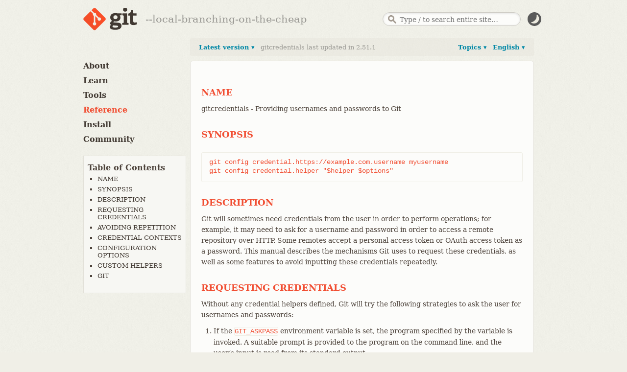

--- FILE ---
content_type: text/html; charset=utf-8
request_url: https://git-scm.com/docs/gitcredentials
body_size: 9597
content:
<!DOCTYPE html>



<html lang="en">






<head>
  <script type="text/javascript">
    
    const currentTheme = localStorage.getItem("theme")
    if (currentTheme) {
      
      const prefersDarkScheme = window.matchMedia("(prefers-color-scheme: dark)").matches
      if (prefersDarkScheme === (currentTheme === "dark")) localStorage.removeItem("theme")
      else if ((prefersDarkScheme && currentTheme === "light")
        || (!prefersDarkScheme && currentTheme === "dark")) {
	document.documentElement.dataset.theme = currentTheme
      }
    }
  </script>

  <meta charset='utf-8'>
  <meta content='IE=edge,chrome=1' http-equiv='X-UA-Compatible'>
  <meta name="viewport" content="width=device-width, initial-scale=1">

  <title>Git - gitcredentials Documentation</title>

  <link href="/favicon.ico" rel='shortcut icon' type='image/x-icon'>

  
  <link rel="stylesheet" href="/application.min.041f60c5436f584e26458a415f49522f6fe55ee8884bcc856333e10be07825c9.css">
  <script src="/js/modernizr.js"></script>
  

</head>

<body id="documentation">

  <div class="inner">
    <header>
  <a id="logo" href="/"><img src="/images/logo@2x.png" width="110" height="46" alt="Git" class="no-filter" /></a>
  <span id="tagline"></span>
  <script type="text/javascript">
   const taglines = [
     "fast-version-control",
     "everything-is-local",
     "distributed-even-if-your-workflow-isnt",
     "local-branching-on-the-cheap",
     "distributed-is-the-new-centralized"
   ];
   var tagline = taglines[Math.floor(Math.random() * taglines.length)];
   document.getElementById('tagline').innerHTML = '--' + tagline;
  </script>

  
  <div id="search-container">
    <form id="search" action="/search/results">
      <input id="search-text" name="search" placeholder="Type / to search entire site…" autocomplete="off" type="text" />
    </form>
    <div id="search-results"></div>
  </div>
  
  <img src="/images/dark-mode.svg" id="dark-mode-button" />
</header>

  </div> 

  
    <div class="inner">
      <div id="content-wrapper">
        
<div tabindex="1" class="sidebar-btn"></div>
<aside class="sidebar" id="sidebar">
  <nav>
    <ul>
      <li>
        <a href="/about">About</a>
        <ul >
          <li>
            <a href="/about/trademark">Trademark</a>
          </li>
        </ul>
      </li>

      <li>
        <a href="/learn">Learn</a>
        <ul >
          <li>
            <a href="/book">Book</a>
          </li>
          <li>
            <a href="/cheat-sheet">Cheat Sheet</a>
          </li>
          <li>
            <a href="/videos">Videos</a>
          </li>
          <li>
            <a href="/doc/ext">External Links</a>
          </li>
        </ul>
      </li>

      <li>
        <a href="/tools">Tools</a>
        <ul >
          <li>
            <a href="/tools/command-line">Command Line</a>
          </li>
          <li>
            <a href="/tools/guis">GUIs</a>
          </li>
          <li>
            <a href="/tools/hosting">Hosting</a>
          </li>
        </ul>
      </li>
      <li>
        <a href="/docs" class="active">Reference</a>
      </li>
      <li>
        <a href="/install" class="install-link">Install</a>
      </li>
      <li>
        <a href="/community">Community</a>
        <ul>
          
        </ul>
      </li>
    </ul>

    
    
    <ul id="toc">
      <li> Table of Contents
        <ul class="expanded">
          
            <li><a href="#_name">NAME</a> </li>
          
            <li><a href="#_synopsis">SYNOPSIS</a> </li>
          
            <li><a href="#_description">DESCRIPTION</a> </li>
          
            <li><a href="#_requesting_credentials">REQUESTING CREDENTIALS</a> </li>
          
            <li><a href="#_avoiding_repetition">AVOIDING REPETITION</a> </li>
          
            <li><a href="#_credential_contexts">CREDENTIAL CONTEXTS</a> </li>
          
            <li><a href="#_configuration_options">CONFIGURATION OPTIONS</a> </li>
          
            <li><a href="#_custom_helpers">CUSTOM HELPERS</a> </li>
          
            <li><a href="#_git">GIT</a> </li>
          
        </ul>
      </li>
    </ul>
    

    
  </nav>
</aside>

        <div id="content">
          <div id='reference-version'>
            
<a class="dropdown-trigger" id="reference-languages-trigger" data-panel-id="l10n-versions-dropdown" href="#"> English ▾</a>
<div class='dropdown-panel right' id='l10n-versions-dropdown'>
  <header>Localized versions of <strong>gitcredentials</strong> manual</header>
  <ol class='reference-previous-versions'>
    
    <li>
      <a href="/docs/gitcredentials"><span class="version">English</span>
      </a>
      </li>
    
    
  </ol>
  <footer>
    Want to read in your language or fix typos?<br/> <a href="https://github.com/jnavila/git-manpages-l10n">You can help translate this page</a>.
  </footer>
</div>

            
<a class="dropdown-trigger" id="reference-topics-trigger" data-panel-id="topics-dropdown" href="#">Topics ▾</a>
<div class='dropdown-panel right' id='topics-dropdown'>
  <div class='three-column'>
    <div class='column-left'>
      
      
      

<h3 class='setup'>Setup and Config</h3>
<ul class='unstyled'>
  
  <li>
    
      <a href="/docs/git">
    
      
        git
      
    </a>
  </li>
  
  <li>
    
      <a href="/docs/git-config">
    
      
        config
      
    </a>
  </li>
  
  <li>
    
      <a href="/docs/git-help">
    
      
        help
      
    </a>
  </li>
  
  <li>
    
      <a href="/docs/git-bugreport">
    
      
        bugreport
      
    </a>
  </li>
  
  <li>
    
      <a href="/doc/credential-helpers">
    
      
        Credential helpers
      
    </a>
  </li>
  
</ul>

      
      
      

<h3 class='projects'>Getting and Creating Projects</h3>
<ul class='unstyled'>
  
  <li>
    
      <a href="/docs/git-init">
    
      
        init
      
    </a>
  </li>
  
  <li>
    
      <a href="/docs/git-clone">
    
      
        clone
      
    </a>
  </li>
  
</ul>

      
      
      

<h3 class='snapshotting'>Basic Snapshotting</h3>
<ul class='unstyled'>
  
  <li>
    
      <a href="/docs/git-add">
    
      
        add
      
    </a>
  </li>
  
  <li>
    
      <a href="/docs/git-status">
    
      
        status
      
    </a>
  </li>
  
  <li>
    
      <a href="/docs/git-diff">
    
      
        diff
      
    </a>
  </li>
  
  <li>
    
      <a href="/docs/git-commit">
    
      
        commit
      
    </a>
  </li>
  
  <li>
    
      <a href="/docs/git-notes">
    
      
        notes
      
    </a>
  </li>
  
  <li>
    
      <a href="/docs/git-restore">
    
      
        restore
      
    </a>
  </li>
  
  <li>
    
      <a href="/docs/git-reset">
    
      
        reset
      
    </a>
  </li>
  
  <li>
    
      <a href="/docs/git-rm">
    
      
        rm
      
    </a>
  </li>
  
  <li>
    
      <a href="/docs/git-mv">
    
      
        mv
      
    </a>
  </li>
  
</ul>

      
      
      

<h3 class='branching'>Branching and Merging</h3>
<ul class='unstyled'>
  
  <li>
    
      <a href="/docs/git-branch">
    
      
        branch
      
    </a>
  </li>
  
  <li>
    
      <a href="/docs/git-checkout">
    
      
        checkout
      
    </a>
  </li>
  
  <li>
    
      <a href="/docs/git-switch">
    
      
        switch
      
    </a>
  </li>
  
  <li>
    
      <a href="/docs/git-merge">
    
      
        merge
      
    </a>
  </li>
  
  <li>
    
      <a href="/docs/git-mergetool">
    
      
        mergetool
      
    </a>
  </li>
  
  <li>
    
      <a href="/docs/git-log">
    
      
        log
      
    </a>
  </li>
  
  <li>
    
      <a href="/docs/git-stash">
    
      
        stash
      
    </a>
  </li>
  
  <li>
    
      <a href="/docs/git-tag">
    
      
        tag
      
    </a>
  </li>
  
  <li>
    
      <a href="/docs/git-worktree">
    
      
        worktree
      
    </a>
  </li>
  
</ul>

      
      
      

<h3 class='sharing'>Sharing and Updating Projects</h3>
<ul class='unstyled'>
  
  <li>
    
      <a href="/docs/git-fetch">
    
      
        fetch
      
    </a>
  </li>
  
  <li>
    
      <a href="/docs/git-pull">
    
      
        pull
      
    </a>
  </li>
  
  <li>
    
      <a href="/docs/git-push">
    
      
        push
      
    </a>
  </li>
  
  <li>
    
      <a href="/docs/git-remote">
    
      
        remote
      
    </a>
  </li>
  
  <li>
    
      <a href="/docs/git-submodule">
    
      
        submodule
      
    </a>
  </li>
  
</ul>

      
    </div>
    <div class='column-middle'>
      
      
      

<h3 class='inspection'>Inspection and Comparison</h3>
<ul class='unstyled'>
  
  <li>
    
      <a href="/docs/git-show">
    
      
        show
      
    </a>
  </li>
  
  <li>
    
      <a href="/docs/git-log">
    
      
        log
      
    </a>
  </li>
  
  <li>
    
      <a href="/docs/git-diff">
    
      
        diff
      
    </a>
  </li>
  
  <li>
    
      <a href="/docs/git-difftool">
    
      
        difftool
      
    </a>
  </li>
  
  <li>
    
      <a href="/docs/git-range-diff">
    
      
        range-diff
      
    </a>
  </li>
  
  <li>
    
      <a href="/docs/git-shortlog">
    
      
        shortlog
      
    </a>
  </li>
  
  <li>
    
      <a href="/docs/git-describe">
    
      
        describe
      
    </a>
  </li>
  
</ul>

      
      
      

<h3 class='patching'>Patching</h3>
<ul class='unstyled'>
  
  <li>
    
      <a href="/docs/git-apply">
    
      
        apply
      
    </a>
  </li>
  
  <li>
    
      <a href="/docs/git-cherry-pick">
    
      
        cherry-pick
      
    </a>
  </li>
  
  <li>
    
      <a href="/docs/git-diff">
    
      
        diff
      
    </a>
  </li>
  
  <li>
    
      <a href="/docs/git-rebase">
    
      
        rebase
      
    </a>
  </li>
  
  <li>
    
      <a href="/docs/git-revert">
    
      
        revert
      
    </a>
  </li>
  
</ul>

      
      
      

<h3 class='debugging'>Debugging</h3>
<ul class='unstyled'>
  
  <li>
    
      <a href="/docs/git-bisect">
    
      
        bisect
      
    </a>
  </li>
  
  <li>
    
      <a href="/docs/git-blame">
    
      
        blame
      
    </a>
  </li>
  
  <li>
    
      <a href="/docs/git-grep">
    
      
        grep
      
    </a>
  </li>
  
</ul>

      
      
      

<h3 class='email'>Email</h3>
<ul class='unstyled'>
  
  <li>
    
      <a href="/docs/git-am">
    
      
        am
      
    </a>
  </li>
  
  <li>
    
      <a href="/docs/git-apply">
    
      
        apply
      
    </a>
  </li>
  
  <li>
    
      <a href="/docs/git-imap-send">
    
      
        imap-send
      
    </a>
  </li>
  
  <li>
    
      <a href="/docs/git-format-patch">
    
      
        format-patch
      
    </a>
  </li>
  
  <li>
    
      <a href="/docs/git-send-email">
    
      
        send-email
      
    </a>
  </li>
  
  <li>
    
      <a href="/docs/git-request-pull">
    
      
        request-pull
      
    </a>
  </li>
  
</ul>

      
      
      

<h3 class='external'>External Systems</h3>
<ul class='unstyled'>
  
  <li>
    
      <a href="/docs/git-svn">
    
      
        svn
      
    </a>
  </li>
  
  <li>
    
      <a href="/docs/git-fast-import">
    
      
        fast-import
      
    </a>
  </li>
  
</ul>

      
      
      

<h3 class='server-admin'>Server Admin</h3>
<ul class='unstyled'>
  
  <li>
    
      <a href="/docs/git-daemon">
    
      
        daemon
      
    </a>
  </li>
  
  <li>
    
      <a href="/docs/git-update-server-info">
    
      
        update-server-info
      
    </a>
  </li>
  
</ul>

      
    </div>
    <div class='column-right'>
      
      
      

<h3 class='guides'>Guides</h3>
<ul class='unstyled'>
  
  <li>
    
      <a href="/docs/gitattributes">
    
      
        gitattributes
      
    </a>
  </li>
  
  <li>
    
      <a href="/docs/gitcli">
    
      
        Command-line interface conventions
      
    </a>
  </li>
  
  <li>
    
      <a href="/docs/giteveryday">
    
      
        Everyday Git
      
    </a>
  </li>
  
  <li>
    
      <a href="/docs/gitfaq">
    
      
        Frequently Asked Questions (FAQ)
      
    </a>
  </li>
  
  <li>
    
      <a href="/docs/gitglossary">
    
      
        Glossary
      
    </a>
  </li>
  
  <li>
    
      <a href="/docs/githooks">
    
      
        Hooks
      
    </a>
  </li>
  
  <li>
    
      <a href="/docs/gitignore">
    
      
        gitignore
      
    </a>
  </li>
  
  <li>
    
      <a href="/docs/gitmodules">
    
      
        gitmodules
      
    </a>
  </li>
  
  <li>
    
      <a href="/docs/gitrevisions">
    
      
        Revisions
      
    </a>
  </li>
  
  <li>
    
      <a href="/docs/gitsubmodules">
    
      
        Submodules
      
    </a>
  </li>
  
  <li>
    
      <a href="/docs/gittutorial">
    
      
        Tutorial
      
    </a>
  </li>
  
  <li>
    
      <a href="/docs/gitworkflows">
    
      
        Workflows
      
    </a>
  </li>
  
  <li>
    
      <a href="/docs/git#_guides">
    
      
        All guides...
      
    </a>
  </li>
  
</ul>

      
      
      

<h3 class='admin'>Administration</h3>
<ul class='unstyled'>
  
  <li>
    
      <a href="/docs/git-clean">
    
      
        clean
      
    </a>
  </li>
  
  <li>
    
      <a href="/docs/git-gc">
    
      
        gc
      
    </a>
  </li>
  
  <li>
    
      <a href="/docs/git-fsck">
    
      
        fsck
      
    </a>
  </li>
  
  <li>
    
      <a href="/docs/git-reflog">
    
      
        reflog
      
    </a>
  </li>
  
  <li>
    
      <a href="/docs/git-filter-branch">
    
      
        filter-branch
      
    </a>
  </li>
  
  <li>
    
      <a href="/docs/git-instaweb">
    
      
        instaweb
      
    </a>
  </li>
  
  <li>
    
      <a href="/docs/git-archive">
    
      
        archive
      
    </a>
  </li>
  
  <li>
    
      <a href="/docs/git-bundle">
    
      
        bundle
      
    </a>
  </li>
  
</ul>

      
      
      

<h3 class='plumbing'>Plumbing Commands</h3>
<ul class='unstyled'>
  
  <li>
    
      <a href="/docs/git-cat-file">
    
      
        cat-file
      
    </a>
  </li>
  
  <li>
    
      <a href="/docs/git-check-ignore">
    
      
        check-ignore
      
    </a>
  </li>
  
  <li>
    
      <a href="/docs/git-checkout-index">
    
      
        checkout-index
      
    </a>
  </li>
  
  <li>
    
      <a href="/docs/git-commit-tree">
    
      
        commit-tree
      
    </a>
  </li>
  
  <li>
    
      <a href="/docs/git-count-objects">
    
      
        count-objects
      
    </a>
  </li>
  
  <li>
    
      <a href="/docs/git-diff-index">
    
      
        diff-index
      
    </a>
  </li>
  
  <li>
    
      <a href="/docs/git-for-each-ref">
    
      
        for-each-ref
      
    </a>
  </li>
  
  <li>
    
      <a href="/docs/git-hash-object">
    
      
        hash-object
      
    </a>
  </li>
  
  <li>
    
      <a href="/docs/git-ls-files">
    
      
        ls-files
      
    </a>
  </li>
  
  <li>
    
      <a href="/docs/git-ls-tree">
    
      
        ls-tree
      
    </a>
  </li>
  
  <li>
    
      <a href="/docs/git-merge-base">
    
      
        merge-base
      
    </a>
  </li>
  
  <li>
    
      <a href="/docs/git-read-tree">
    
      
        read-tree
      
    </a>
  </li>
  
  <li>
    
      <a href="/docs/git-rev-list">
    
      
        rev-list
      
    </a>
  </li>
  
  <li>
    
      <a href="/docs/git-rev-parse">
    
      
        rev-parse
      
    </a>
  </li>
  
  <li>
    
      <a href="/docs/git-show-ref">
    
      
        show-ref
      
    </a>
  </li>
  
  <li>
    
      <a href="/docs/git-symbolic-ref">
    
      
        symbolic-ref
      
    </a>
  </li>
  
  <li>
    
      <a href="/docs/git-update-index">
    
      
        update-index
      
    </a>
  </li>
  
  <li>
    
      <a href="/docs/git-update-ref">
    
      
        update-ref
      
    </a>
  </li>
  
  <li>
    
      <a href="/docs/git-verify-pack">
    
      
        verify-pack
      
    </a>
  </li>
  
  <li>
    
      <a href="/docs/git-write-tree">
    
      
        write-tree
      
    </a>
  </li>
  
</ul>

      
    </div>
  </div>
</div>

            
<a class="dropdown-trigger" id="reference-versions-trigger" data-panel-id="previous-versions-dropdown" href="#">
  
    Latest version
   ▾ </a>
<span class="light d-flex">gitcredentials last updated in 2.51.1</span>
<div class='dropdown-panel left' id='previous-versions-dropdown'>
  <header>Changes in the <strong>gitcredentials</strong> manual</header>
  <ol class='reference-previous-versions'>
    
      
        <li class="no-change"><span>2.51.2 &rarr; 2.52.0 no changes</span></li>
      
    
      
        <li>
        <a href="/docs/gitcredentials/2.51.1"><span class="version">2.51.1</span>
          <span class="diff">
            
              <img src="/images/icons/green-dot.png" />
            
              <img src="/images/icons/green-dot.png" />
            
              <img src="/images/icons/green-dot.png" />
            
              <img src="/images/icons/green-dot.png" />
            
            
              <img src="/images/icons/red-dot.png" />
            
              <img src="/images/icons/red-dot.png" />
            
              <img src="/images/icons/red-dot.png" />
            
              <img src="/images/icons/red-dot.png" />
            
            
              <img src="/images/icons/grey-dot.png" />
            
              <img src="/images/icons/grey-dot.png" />
            
          </span>
          <em class="date">2025-10-15</em>
        </a>
        </li>
      
    
      
        <li class="no-change"><span>2.51.0 no changes</span></li>
      
    
      
        <li class="no-change"><span>2.50.1 no changes</span></li>
      
    
      
        <li>
        <a href="/docs/gitcredentials/2.50.0"><span class="version">2.50.0</span>
          <span class="diff">
            
              <img src="/images/icons/green-dot.png" />
            
              <img src="/images/icons/green-dot.png" />
            
              <img src="/images/icons/green-dot.png" />
            
              <img src="/images/icons/green-dot.png" />
            
            
              <img src="/images/icons/red-dot.png" />
            
              <img src="/images/icons/red-dot.png" />
            
            
              <img src="/images/icons/grey-dot.png" />
            
              <img src="/images/icons/grey-dot.png" />
            
              <img src="/images/icons/grey-dot.png" />
            
              <img src="/images/icons/grey-dot.png" />
            
          </span>
          <em class="date">2025-06-16</em>
        </a>
        </li>
      
    
      
        <li class="no-change"><span>2.49.1 no changes</span></li>
      
    
      
        <li>
        <a href="/docs/gitcredentials/2.49.0"><span class="version">2.49.0</span>
          <span class="diff">
            
              <img src="/images/icons/green-dot.png" />
            
              <img src="/images/icons/green-dot.png" />
            
              <img src="/images/icons/green-dot.png" />
            
              <img src="/images/icons/green-dot.png" />
            
              <img src="/images/icons/green-dot.png" />
            
              <img src="/images/icons/green-dot.png" />
            
            
              <img src="/images/icons/red-dot.png" />
            
              <img src="/images/icons/red-dot.png" />
            
            
              <img src="/images/icons/grey-dot.png" />
            
              <img src="/images/icons/grey-dot.png" />
            
          </span>
          <em class="date">2025-03-14</em>
        </a>
        </li>
      
    
      
        <li class="no-change"><span>2.48.1 &rarr; 2.48.2 no changes</span></li>
      
    
      
        <li>
        <a href="/docs/gitcredentials/2.48.0"><span class="version">2.48.0</span>
          <span class="diff">
            
              <img src="/images/icons/green-dot.png" />
            
              <img src="/images/icons/green-dot.png" />
            
              <img src="/images/icons/green-dot.png" />
            
              <img src="/images/icons/green-dot.png" />
            
              <img src="/images/icons/green-dot.png" />
            
              <img src="/images/icons/green-dot.png" />
            
            
              <img src="/images/icons/red-dot.png" />
            
              <img src="/images/icons/red-dot.png" />
            
            
              <img src="/images/icons/grey-dot.png" />
            
              <img src="/images/icons/grey-dot.png" />
            
          </span>
          <em class="date">2025-01-10</em>
        </a>
        </li>
      
    
      
        <li class="no-change"><span>2.42.1 &rarr; 2.47.3 no changes</span></li>
      
    
      
        <li>
        <a href="/docs/gitcredentials/2.42.0"><span class="version">2.42.0</span>
          <span class="diff">
            
              <img src="/images/icons/green-dot.png" />
            
              <img src="/images/icons/green-dot.png" />
            
              <img src="/images/icons/green-dot.png" />
            
              <img src="/images/icons/green-dot.png" />
            
              <img src="/images/icons/green-dot.png" />
            
              <img src="/images/icons/green-dot.png" />
            
              <img src="/images/icons/green-dot.png" />
            
            
              <img src="/images/icons/red-dot.png" />
            
            
              <img src="/images/icons/grey-dot.png" />
            
              <img src="/images/icons/grey-dot.png" />
            
          </span>
          <em class="date">2023-08-21</em>
        </a>
        </li>
      
    
      
        <li class="no-change"><span>2.40.1 &rarr; 2.41.3 no changes</span></li>
      
    
      
        <li>
        <a href="/docs/gitcredentials/2.40.0"><span class="version">2.40.0</span>
          <span class="diff">
            
              <img src="/images/icons/green-dot.png" />
            
            
              <img src="/images/icons/red-dot.png" />
            
            
              <img src="/images/icons/grey-dot.png" />
            
              <img src="/images/icons/grey-dot.png" />
            
              <img src="/images/icons/grey-dot.png" />
            
              <img src="/images/icons/grey-dot.png" />
            
              <img src="/images/icons/grey-dot.png" />
            
              <img src="/images/icons/grey-dot.png" />
            
          </span>
          <em class="date">2023-03-12</em>
        </a>
        </li>
      
    
      
        <li class="no-change"><span>2.39.1 &rarr; 2.39.5 no changes</span></li>
      
    
      
        <li>
        <a href="/docs/gitcredentials/2.39.0"><span class="version">2.39.0</span>
          <span class="diff">
            
              <img src="/images/icons/green-dot.png" />
            
              <img src="/images/icons/green-dot.png" />
            
              <img src="/images/icons/green-dot.png" />
            
              <img src="/images/icons/green-dot.png" />
            
              <img src="/images/icons/green-dot.png" />
            
            
              <img src="/images/icons/red-dot.png" />
            
              <img src="/images/icons/red-dot.png" />
            
              <img src="/images/icons/red-dot.png" />
            
            
              <img src="/images/icons/grey-dot.png" />
            
              <img src="/images/icons/grey-dot.png" />
            
          </span>
          <em class="date">2022-12-12</em>
        </a>
        </li>
      
    
      
        <li class="no-change"><span>2.35.1 &rarr; 2.38.5 no changes</span></li>
      
    
      
        <li>
        <a href="/docs/gitcredentials/2.35.0"><span class="version">2.35.0</span>
          <span class="diff">
            
              <img src="/images/icons/green-dot.png" />
            
              <img src="/images/icons/green-dot.png" />
            
            
              <img src="/images/icons/red-dot.png" />
            
              <img src="/images/icons/red-dot.png" />
            
            
              <img src="/images/icons/grey-dot.png" />
            
              <img src="/images/icons/grey-dot.png" />
            
              <img src="/images/icons/grey-dot.png" />
            
              <img src="/images/icons/grey-dot.png" />
            
          </span>
          <em class="date">2022-01-24</em>
        </a>
        </li>
      
    
      
        <li class="no-change"><span>2.29.1 &rarr; 2.34.8 no changes</span></li>
      
    
      
        <li>
        <a href="/docs/gitcredentials/2.29.0"><span class="version">2.29.0</span>
          <span class="diff">
            
              <img src="/images/icons/green-dot.png" />
            
            
              <img src="/images/icons/red-dot.png" />
            
            
              <img src="/images/icons/grey-dot.png" />
            
              <img src="/images/icons/grey-dot.png" />
            
              <img src="/images/icons/grey-dot.png" />
            
              <img src="/images/icons/grey-dot.png" />
            
              <img src="/images/icons/grey-dot.png" />
            
              <img src="/images/icons/grey-dot.png" />
            
          </span>
          <em class="date">2020-10-19</em>
        </a>
        </li>
      
    
      
        <li class="no-change"><span>2.27.1 &rarr; 2.28.1 no changes</span></li>
      
    
      
        <li>
        <a href="/docs/gitcredentials/2.27.0"><span class="version">2.27.0</span>
          <span class="diff">
            
              <img src="/images/icons/green-dot.png" />
            
              <img src="/images/icons/green-dot.png" />
            
              <img src="/images/icons/green-dot.png" />
            
              <img src="/images/icons/green-dot.png" />
            
              <img src="/images/icons/green-dot.png" />
            
              <img src="/images/icons/green-dot.png" />
            
            
              <img src="/images/icons/red-dot.png" />
            
              <img src="/images/icons/red-dot.png" />
            
            
              <img src="/images/icons/grey-dot.png" />
            
              <img src="/images/icons/grey-dot.png" />
            
          </span>
          <em class="date">2020-06-01</em>
        </a>
        </li>
      
    
      
        <li class="no-change"><span>2.26.1 &rarr; 2.26.3 no changes</span></li>
      
    
      
        <li>
        <a href="/docs/gitcredentials/2.26.0"><span class="version">2.26.0</span>
          <span class="diff">
            
              <img src="/images/icons/green-dot.png" />
            
              <img src="/images/icons/green-dot.png" />
            
              <img src="/images/icons/green-dot.png" />
            
            
              <img src="/images/icons/red-dot.png" />
            
            
              <img src="/images/icons/grey-dot.png" />
            
              <img src="/images/icons/grey-dot.png" />
            
              <img src="/images/icons/grey-dot.png" />
            
              <img src="/images/icons/grey-dot.png" />
            
          </span>
          <em class="date">2020-03-22</em>
        </a>
        </li>
      
    
      
        <li class="no-change"><span>2.25.3 &rarr; 2.25.5 no changes</span></li>
      
    
      
        <li>
        <a href="/docs/gitcredentials/2.25.2"><span class="version">2.25.2</span>
          <span class="diff">
            
              <img src="/images/icons/green-dot.png" />
            
              <img src="/images/icons/green-dot.png" />
            
              <img src="/images/icons/green-dot.png" />
            
              <img src="/images/icons/green-dot.png" />
            
              <img src="/images/icons/green-dot.png" />
            
              <img src="/images/icons/green-dot.png" />
            
              <img src="/images/icons/green-dot.png" />
            
              <img src="/images/icons/green-dot.png" />
            
            
              <img src="/images/icons/red-dot.png" />
            
              <img src="/images/icons/red-dot.png" />
            
            
              <img src="/images/icons/grey-dot.png" />
            
              <img src="/images/icons/grey-dot.png" />
            
          </span>
          <em class="date">2020-03-17</em>
        </a>
        </li>
      
    
      
        <li class="no-change"><span>2.25.1 no changes</span></li>
      
    
      
        <li>
        <a href="/docs/gitcredentials/2.25.0"><span class="version">2.25.0</span>
          <span class="diff">
            
              <img src="/images/icons/green-dot.png" />
            
            
              <img src="/images/icons/red-dot.png" />
            
              <img src="/images/icons/red-dot.png" />
            
            
              <img src="/images/icons/grey-dot.png" />
            
              <img src="/images/icons/grey-dot.png" />
            
              <img src="/images/icons/grey-dot.png" />
            
              <img src="/images/icons/grey-dot.png" />
            
              <img src="/images/icons/grey-dot.png" />
            
          </span>
          <em class="date">2020-01-13</em>
        </a>
        </li>
      
    
      
        <li class="no-change"><span>2.19.3 &rarr; 2.24.4 no changes</span></li>
      
    
      
        <li>
        <a href="/docs/gitcredentials/2.19.2"><span class="version">2.19.2</span>
          <span class="diff">
            
              <img src="/images/icons/green-dot.png" />
            
              <img src="/images/icons/green-dot.png" />
            
              <img src="/images/icons/green-dot.png" />
            
              <img src="/images/icons/green-dot.png" />
            
              <img src="/images/icons/green-dot.png" />
            
              <img src="/images/icons/green-dot.png" />
            
            
              <img src="/images/icons/red-dot.png" />
            
              <img src="/images/icons/red-dot.png" />
            
            
              <img src="/images/icons/grey-dot.png" />
            
              <img src="/images/icons/grey-dot.png" />
            
          </span>
          <em class="date">2018-11-21</em>
        </a>
        </li>
      
    
      
        <li class="no-change"><span>2.14.6 &rarr; 2.19.1 no changes</span></li>
      
    
      
        <li>
        <a href="/docs/gitcredentials/2.13.7"><span class="version">2.13.7</span>
          <span class="diff">
            
              <img src="/images/icons/green-dot.png" />
            
              <img src="/images/icons/green-dot.png" />
            
              <img src="/images/icons/green-dot.png" />
            
              <img src="/images/icons/green-dot.png" />
            
            
              <img src="/images/icons/red-dot.png" />
            
              <img src="/images/icons/red-dot.png" />
            
              <img src="/images/icons/red-dot.png" />
            
              <img src="/images/icons/red-dot.png" />
            
            
              <img src="/images/icons/grey-dot.png" />
            
              <img src="/images/icons/grey-dot.png" />
            
          </span>
          <em class="date">2018-05-22</em>
        </a>
        </li>
      
    
      
        <li class="no-change"><span>2.10.5 &rarr; 2.12.5 no changes</span></li>
      
    
      
        <li>
        <a href="/docs/gitcredentials/2.9.5"><span class="version">2.9.5</span>
          <span class="diff">
            
              <img src="/images/icons/green-dot.png" />
            
              <img src="/images/icons/green-dot.png" />
            
              <img src="/images/icons/green-dot.png" />
            
              <img src="/images/icons/green-dot.png" />
            
              <img src="/images/icons/green-dot.png" />
            
            
              <img src="/images/icons/red-dot.png" />
            
              <img src="/images/icons/red-dot.png" />
            
            
              <img src="/images/icons/grey-dot.png" />
            
              <img src="/images/icons/grey-dot.png" />
            
              <img src="/images/icons/grey-dot.png" />
            
          </span>
          <em class="date">2017-07-30</em>
        </a>
        </li>
      
    
      
        <li class="no-change"><span>2.5.6 &rarr; 2.8.6 no changes</span></li>
      
    
      
        <li>
        <a href="/docs/gitcredentials/2.4.12"><span class="version">2.4.12</span>
          <span class="diff">
            
              <img src="/images/icons/green-dot.png" />
            
            
              <img src="/images/icons/red-dot.png" />
            
            
              <img src="/images/icons/grey-dot.png" />
            
              <img src="/images/icons/grey-dot.png" />
            
              <img src="/images/icons/grey-dot.png" />
            
              <img src="/images/icons/grey-dot.png" />
            
              <img src="/images/icons/grey-dot.png" />
            
              <img src="/images/icons/grey-dot.png" />
            
          </span>
          <em class="date">2017-05-05</em>
        </a>
        </li>
      
    
      
        <li class="no-change"><span>2.1.4 &rarr; 2.3.10 no changes</span></li>
      
    
      
        <li>
        <a href="/docs/gitcredentials/2.0.5"><span class="version">2.0.5</span>
          <span class="diff">
            
              <img src="/images/icons/green-dot.png" />
            
              <img src="/images/icons/green-dot.png" />
            
              <img src="/images/icons/green-dot.png" />
            
              <img src="/images/icons/green-dot.png" />
            
              <img src="/images/icons/green-dot.png" />
            
              <img src="/images/icons/green-dot.png" />
            
              <img src="/images/icons/green-dot.png" />
            
              <img src="/images/icons/green-dot.png" />
            
            
              <img src="/images/icons/red-dot.png" />
            
              <img src="/images/icons/red-dot.png" />
            
            
              <img src="/images/icons/grey-dot.png" />
            
              <img src="/images/icons/grey-dot.png" />
            
          </span>
          <em class="date">2014-12-17</em>
        </a>
        </li>
      
    
    <li>&nbsp;</li>
    
  </ol>
  <footer>
    <p>Check your version of git by running</p>
    <code class="command">git --version</code>
  </footer>
</div>

          </div>

          
          
          <div id="main" data-pagefind-filter="category:reference" data-pagefind-meta="category:Reference" data-pagefind-weight="0.05" data-pagefind-body>
	    
            <div class="sect1">
<h2 id="_name"><a class="anchor" href="#_name"></a>NAME</h2>
<div class="sectionbody">
<div class="paragraph">
<p>gitcredentials - Providing usernames and passwords to Git</p>
</div>
</div>
</div>
<div class="sect1">
<h2 id="_synopsis"><a class="anchor" href="#_synopsis"></a>SYNOPSIS</h2>
<div class="sectionbody">
<div class="listingblock">
<div class="content">
<pre>git config credential.https://example.com.username myusername
git config credential.helper "$helper $options"</pre>
</div>
</div>
</div>
</div>
<div class="sect1">
<h2 id="_description"><a class="anchor" href="#_description"></a>DESCRIPTION</h2>
<div class="sectionbody">
<div class="paragraph">
<p>Git will sometimes need credentials from the user in order to perform
operations; for example, it may need to ask for a username and password
in order to access a remote repository over HTTP. Some remotes accept
a personal access token or OAuth access token as a password. This
manual describes the mechanisms Git uses to request these credentials,
as well as some features to avoid inputting these credentials repeatedly.</p>
</div>
</div>
</div>
<div class="sect1">
<h2 id="_requesting_credentials"><a class="anchor" href="#_requesting_credentials"></a>REQUESTING CREDENTIALS</h2>
<div class="sectionbody">
<div class="paragraph">
<p>Without any credential helpers defined, Git will try the following
strategies to ask the user for usernames and passwords:</p>
</div>
<div class="olist arabic">
<ol class="arabic">
<li>
<p>If the <span class='synopsis'><code>GIT_ASKPASS</code></span> environment variable is set, the program
specified by the variable is invoked. A suitable prompt is provided
to the program on the command line, and the user&#8217;s input is read
from its standard output.</p>
</li>
<li>
<p>Otherwise, if the <span class='synopsis'><code>core.askPass</code></span> configuration variable is set, its
value is used as above.</p>
</li>
<li>
<p>Otherwise, if the <span class='synopsis'><code>SSH_ASKPASS</code></span> environment variable is set, its
value is used as above.</p>
</li>
<li>
<p>Otherwise, the user is prompted on the terminal.</p>
</li>
</ol>
</div>
</div>
</div>
<div class="sect1">
<h2 id="_avoiding_repetition"><a class="anchor" href="#_avoiding_repetition"></a>AVOIDING REPETITION</h2>
<div class="sectionbody">
<div class="paragraph">
<p>It can be cumbersome to input the same credentials over and over.  Git
provides two methods to reduce this annoyance:</p>
</div>
<div class="olist arabic">
<ol class="arabic">
<li>
<p>Static configuration of usernames for a given authentication context.</p>
</li>
<li>
<p>Credential helpers to cache or store passwords, or to interact with
a system password wallet or keychain.</p>
</li>
</ol>
</div>
<div class="paragraph">
<p>The first is simple and appropriate if you do not have secure storage available
for a password. It is generally configured by adding this to your config:</p>
</div>
<div class="listingblock">
<div class="content">
<pre>[credential "https://example.com"]
	username = me</pre>
</div>
</div>
<div class="paragraph">
<p>Credential helpers, on the other hand, are external programs from which Git can
request both usernames and passwords; they typically interface with secure
storage provided by the OS or other programs. Alternatively, a
credential-generating helper might generate credentials for certain servers via
some API.</p>
</div>
<div class="paragraph">
<p>To use a helper, you must first select one to use (see below for a list).</p>
</div>
<div class="paragraph">
<p>You may also have third-party helpers installed; search for
<span class='synopsis'><code>credential-*</code></span> in the output of <span class='synopsis'><code>git</code> <code>help</code> <code>-a</code></span>, and consult the
documentation of individual helpers.  Once you have selected a helper,
you can tell Git to use it by putting its name into the
credential.helper variable.</p>
</div>
<div class="olist arabic">
<ol class="arabic">
<li>
<p>Find a helper.</p>
<div class="listingblock">
<div class="content">
<pre>$ git help -a | grep credential-
credential-foo</pre>
</div>
</div>
</li>
<li>
<p>Read its description.</p>
<div class="listingblock">
<div class="content">
<pre>$ git help credential-foo</pre>
</div>
</div>
</li>
<li>
<p>Tell Git to use it.</p>
<div class="listingblock">
<div class="content">
<pre>$ git config --global credential.helper foo</pre>
</div>
</div>
</li>
</ol>
</div>
<div class="sect2">
<h3 id="_available_helpers"><a class="anchor" href="#_available_helpers"></a>Available helpers</h3>
<div class="paragraph">
<p>Git currently includes the following helpers:</p>
</div>
<div class="dlist">
<dl>
<dt class="hdlist1" id="Documentation/gitcredentials.txt-cache"><a class="anchor" href="#Documentation/gitcredentials.txt-cache"></a>cache </dt>
<dd>
<p>Cache credentials in memory for a short period of time. See
<a href='/docs/git-credential-cache'>git-credential-cache[1]</a> for details.</p>
</dd>
<dt class="hdlist1" id="Documentation/gitcredentials.txt-store"><a class="anchor" href="#Documentation/gitcredentials.txt-store"></a>store </dt>
<dd>
<p>Store credentials indefinitely on disk. See
<a href='/docs/git-credential-store'>git-credential-store[1]</a> for details.</p>
</dd>
</dl>
</div>
<div class="paragraph">
<p>Popular helpers with secure persistent storage include:</p>
</div>
<div class="ulist">
<ul>
<li>
<p>git-credential-libsecret (Linux)</p>
</li>
<li>
<p>git-credential-osxkeychain (macOS)</p>
</li>
<li>
<p>git-credential-wincred (Windows)</p>
</li>
<li>
<p><a href="https://github.com/git-ecosystem/git-credential-manager">Git Credential Manager</a> (cross platform, included in Git for Windows)</p>
</li>
</ul>
</div>
<div class="paragraph">
<p>The community maintains a comprehensive list of Git credential helpers at
<a href="https://git-scm.com/doc/credential-helpers" class="bare">https://git-scm.com/doc/credential-helpers</a>.</p>
</div>
</div>
<div class="sect2">
<h3 id="_oauth"><a class="anchor" href="#_oauth"></a>OAuth</h3>
<div class="paragraph">
<p>An alternative to inputting passwords or personal access tokens is to use an
OAuth credential helper. Initial authentication opens a browser window to the
host. Subsequent authentication happens in the background. Many popular Git
hosts support OAuth.</p>
</div>
<div class="paragraph">
<p>Popular helpers with OAuth support include:</p>
</div>
<div class="ulist">
<ul>
<li>
<p><a href="https://github.com/git-ecosystem/git-credential-manager">Git Credential Manager</a> (cross platform, included in Git for Windows)</p>
</li>
<li>
<p><a href="https://github.com/hickford/git-credential-oauth">git-credential-oauth</a> (cross platform, included in many Linux distributions)</p>
</li>
</ul>
</div>
</div>
</div>
</div>
<div class="sect1">
<h2 id="_credential_contexts"><a class="anchor" href="#_credential_contexts"></a>CREDENTIAL CONTEXTS</h2>
<div class="sectionbody">
<div class="paragraph">
<p>Git considers each credential to have a context defined by a URL. This context
is used to look up context-specific configuration, and is passed to any
helpers, which may use it as an index into secure storage.</p>
</div>
<div class="paragraph">
<p>For instance, imagine we are accessing <span class='synopsis'><code>https://example.com/foo.git</code></span>. When Git
looks into a config file to see if a section matches this context, it will
consider the two a match if the context is a more-specific subset of the
pattern in the config file. For example, if you have this in your config file:</p>
</div>
<div class="listingblock">
<div class="content">
<pre>[credential "https://example.com"]
	username = foo</pre>
</div>
</div>
<div class="paragraph">
<p>then we will match: both protocols are the same and both hosts are the same.
However, this context would not match:</p>
</div>
<div class="listingblock">
<div class="content">
<pre>[credential "https://kernel.org"]
	username = foo</pre>
</div>
</div>
<div class="paragraph">
<p>because the hostnames differ. Nor would it match <span class='synopsis'><code>foo.example.com</code></span>; Git
compares hostnames exactly, without considering whether two hosts are part of
the same domain. Likewise, a config entry for <span class='synopsis'><code>http://example.com</code></span> would not
match: Git compares the protocols exactly.  However, you may use wildcards in
the domain name and other pattern matching techniques as with the <span class='synopsis'><code>http.</code><em>&lt;URL&gt;</em><code>.*</code></span>
options.</p>
</div>
<div class="paragraph">
<p>If the "pattern" URL does include a path component, then this must match
as a prefix path: the context <span class='synopsis'><code>https://example.com/bar</code></span> will match a config
entry for <span class='synopsis'><code>https://example.com/bar/baz.git</code></span> but will not match a config entry for
<span class='synopsis'><code>https://example.com/other/repo.git</code></span> or <span class='synopsis'><code>https://example.com/barry/repo.git</code></span>
(even though it is a string prefix).</p>
</div>
</div>
</div>
<div class="sect1">
<h2 id="_configuration_options"><a class="anchor" href="#_configuration_options"></a>CONFIGURATION OPTIONS</h2>
<div class="sectionbody">
<div class="paragraph">
<p>Options for a credential context can be configured either in
<span class='synopsis'><code>credential.*</code></span> (which applies to all credentials), or
<span class='synopsis'><code>credential.</code><em>&lt;URL&gt;</em><code>.*</code></span>, where &lt;URL&gt; matches the context as described
above.</p>
</div>
<div class="paragraph">
<p>The following options are available in either location:</p>
</div>
<div class="dlist">
<dl>
<dt class="hdlist1" id="Documentation/gitcredentials.txt-helper"><a class="anchor" href="#Documentation/gitcredentials.txt-helper"></a>helper </dt>
<dd>
<p>The name of an external credential helper, and any associated options.
If the helper name is not an absolute path, then the string <span class='synopsis'><code>git</code>

<code>credential-</code></span> is prepended. The resulting string is executed by the
shell (so, for example, setting this to <span class='synopsis'><code>foo</code> <code>--option=bar</code></span> will execute
<span class='synopsis'><code>git</code> <code>credential-foo</code> <code>--option=bar</code></span> via the shell. See the manual of
specific helpers for examples of their use.</p>
<div class="paragraph">
<p>If there are multiple instances of the <span class='synopsis'><code>credential.helper</code></span> configuration
variable, each helper will be tried in turn, and may provide a username,
password, or nothing. Once Git has acquired both a username and a
non-expired password, no more helpers will be tried.</p>
</div>
<div class="paragraph">
<p>If <span class='synopsis'><code>credential.helper</code></span> is configured to the empty string, this resets
the helper list to empty (so you may override a helper set by a
lower-priority config file by configuring the empty-string helper,
followed by whatever set of helpers you would like).</p>
</div>
</dd>
<dt class="hdlist1" id="Documentation/gitcredentials.txt-username"><a class="anchor" href="#Documentation/gitcredentials.txt-username"></a>username </dt>
<dd>
<p>A default username, if one is not provided in the URL.</p>
</dd>
<dt class="hdlist1" id="Documentation/gitcredentials.txt-useHttpPath"><a class="anchor" href="#Documentation/gitcredentials.txt-useHttpPath"></a>useHttpPath </dt>
<dd>
<p>By default, Git does not consider the "path" component of an http URL
to be worth matching via external helpers. This means that a credential
stored for <span class='synopsis'><code>https://example.com/foo.git</code></span> will also be used for
<span class='synopsis'><code>https://example.com/bar.git</code></span>. If you do want to distinguish these
cases, set this option to <span class='synopsis'><code>true</code></span>.</p>
</dd>
</dl>
</div>
</div>
</div>
<div class="sect1">
<h2 id="_custom_helpers"><a class="anchor" href="#_custom_helpers"></a>CUSTOM HELPERS</h2>
<div class="sectionbody">
<div class="paragraph">
<p>You can write your own custom helpers to interface with any system in
which you keep credentials.</p>
</div>
<div class="paragraph">
<p>Credential helpers are programs executed by Git to fetch or save
credentials from and to long-term storage (where "long-term" is simply
longer than a single Git process; e.g., credentials may be stored
in-memory for a few minutes, or indefinitely on disk).</p>
</div>
<div class="paragraph">
<p>Each helper is specified by a single string in the configuration
variable <span class='synopsis'><code>credential.helper</code></span> (and others, see <a href='/docs/git-config'>git-config[1]</a>).
The string is transformed by Git into a command to be executed using
these rules:</p>
</div>
<div class="olist arabic">
<ol class="arabic">
<li>
<p>If the helper string begins with "!", it is considered a shell
snippet, and everything after the "!" becomes the command.</p>
</li>
<li>
<p>Otherwise, if the helper string begins with an absolute path, the
verbatim helper string becomes the command.</p>
</li>
<li>
<p>Otherwise, the string "git credential-" is prepended to the helper
string, and the result becomes the command.</p>
</li>
</ol>
</div>
<div class="paragraph">
<p>The resulting command then has an "operation" argument appended to it
(see below for details), and the result is executed by the shell.</p>
</div>
<div class="paragraph">
<p>Here are some example specifications:</p>
</div>
<div class="listingblock">
<div class="content">
<pre># run "git credential-foo"
[credential]
	helper = foo

# same as above, but pass an argument to the helper
[credential]
	helper = "foo --bar=baz"

# the arguments are parsed by the shell, so use shell
# quoting if necessary
[credential]
	helper = "foo --bar='whitespace arg'"

# store helper (discouraged) with custom location for the db file;
# use `--file ~/.git-secret.txt`, rather than `--file=~/.git-secret.txt`,
# to allow the shell to expand tilde to the home directory.
[credential]
	helper = "store --file ~/.git-secret.txt"

# you can also use an absolute path, which will not use the git wrapper
[credential]
	helper = "/path/to/my/helper --with-arguments"

# or you can specify your own shell snippet
[credential "https://example.com"]
	username = your_user
	helper = "!f() { test \"$1\" = get &amp;&amp; echo \"password=$(cat $HOME/.secret)\"; }; f"</pre>
</div>
</div>
<div class="paragraph">
<p>Generally speaking, rule (3) above is the simplest for users to specify.
Authors of credential helpers should make an effort to assist their
users by naming their program "git-credential-$NAME", and putting it in
the <span class='synopsis'><code>$PATH</code></span> or <span class='synopsis'><code>$GIT_EXEC_PATH</code></span> during installation, which will allow a
user to enable it with <span class='synopsis'><code>git</code> <code>config</code> <code>credential.helper</code> <code>$NAME</code></span>.</p>
</div>
<div class="paragraph">
<p>When a helper is executed, it will have one "operation" argument
appended to its command line, which is one of:</p>
</div>
<div class="dlist">
<dl>
<dt class="hdlist1" id="Documentation/gitcredentials.txt-spanclasssynopsiscodegetcodespan"><a id="Documentation/gitcredentials.txt-get" class="anchor" href="#Documentation/gitcredentials.txt-get"></a><span class='synopsis'><code>get</code></span> </dt>
<dd>
<p>Return a matching credential, if any exists.</p>
</dd>
<dt class="hdlist1" id="Documentation/gitcredentials.txt-spanclasssynopsiscodestorecodespan"><a id="Documentation/gitcredentials.txt-store-1" class="anchor" href="#Documentation/gitcredentials.txt-store-1"></a><span class='synopsis'><code>store</code></span> </dt>
<dd>
<p>Store the credential, if applicable to the helper.</p>
</dd>
<dt class="hdlist1" id="Documentation/gitcredentials.txt-spanclasssynopsiscodeerasecodespan"><a id="Documentation/gitcredentials.txt-erase" class="anchor" href="#Documentation/gitcredentials.txt-erase"></a><span class='synopsis'><code>erase</code></span> </dt>
<dd>
<p>Remove matching credentials, if any, from the helper&#8217;s storage.</p>
</dd>
</dl>
</div>
<div class="paragraph">
<p>The details of the credential will be provided on the helper&#8217;s stdin
stream. The exact format is the same as the input/output format of the
<span class='synopsis'><code>git</code> <code>credential</code></span> plumbing command (see the section <span class='synopsis'><code>INPUT/OUTPUT</code>

<code>FORMAT</code></span> in <a href='/docs/git-credential'>git-credential[1]</a> for a detailed specification).</p>
</div>
<div class="paragraph">
<p>For a <span class='synopsis'><code>get</code></span> operation, the helper should produce a list of attributes on
stdout in the same format (see <a href='/docs/git-credential'>git-credential[1]</a> for common
attributes). A helper is free to produce a subset, or even no values at
all if it has nothing useful to provide. Any provided attributes will
overwrite those already known about by Git&#8217;s credential subsystem.
Unrecognised attributes are silently discarded.</p>
</div>
<div class="paragraph">
<p>While it is possible to override all attributes, well behaving helpers
should refrain from doing so for any attribute other than username and
password.</p>
</div>
<div class="paragraph">
<p>If a helper outputs a <span class='synopsis'><code>quit</code></span> attribute with a value of <span class='synopsis'><code>true</code></span> or <span class='synopsis'><code>1</code></span>,
no further helpers will be consulted, nor will the user be prompted
(if no credential has been provided, the operation will then fail).</p>
</div>
<div class="paragraph">
<p>Similarly, no more helpers will be consulted once both username and
password had been provided.</p>
</div>
<div class="paragraph">
<p>For a <span class='synopsis'><code>store</code></span> or <span class='synopsis'><code>erase</code></span> operation, the helper&#8217;s output is ignored.</p>
</div>
<div class="paragraph">
<p>If a helper fails to perform the requested operation or needs to notify
the user of a potential issue, it may write to stderr.</p>
</div>
<div class="paragraph">
<p>If it does not support the requested operation (e.g., a read-only store
or generator), it should silently ignore the request.</p>
</div>
<div class="paragraph">
<p>If a helper receives any other operation, it should silently ignore the
request. This leaves room for future operations to be added (older
helpers will just ignore the new requests).</p>
</div>
</div>
</div>
<div class="sect1">
<h2 id="_git"><a class="anchor" href="#_git"></a>GIT</h2>
<div class="sectionbody">
<div class="paragraph">
<p>Part of the <a href='/docs/git'>git[1]</a> suite</p>
</div>
</div>
</div>
            
            
              
              
              
              <h3 hidden="true" data-pagefind-weight="10">gitcredentials</h3>
            
          </div>
        </div>
      </div>
      <footer>
  <div class="site-source">
    <a href="/site">About this site</a><br>
    Patches, suggestions, and comments are welcome.
  </div>
  <div class="sfc-member">
    Git is a member of <a href="/sfc">Software Freedom Conservancy</a>
  </div>
</footer>

<script src="https://code.jquery.com/jquery-3.7.1.min.js"></script>
<script src="https://code.jquery.com/ui/1.14.1/jquery-ui.min.js"></script>
<script src="/js/jquery.defaultvalue.js"></script>
<script src="/js/session.min.js"></script>

<script src="/js/application.min.17edbbf6a943b800d79934f8f8eef09edd49689f2f34e77d6fb16115f3b1db18.js"></script>

      <script src="/js/nanopop.umd.js"></script>
      <script src="/js/glossary.js"></script>
    </div>
  

</body>
</html>



--- FILE ---
content_type: application/javascript; charset=utf-8
request_url: https://git-scm.com/js/nanopop.umd.js
body_size: 690
content:
/*! NanoPop 2.4.2 MIT | https://github.com/Simonwep/nanopop */
(function(i,l){typeof exports=="object"&&typeof module<"u"?l(exports):typeof define=="function"&&define.amd?define(["exports"],l):(i=typeof globalThis<"u"?globalThis:i||self,l(i.NanoPop={}))})(this,function(i){"use strict";const l="2.4.2",O={variantFlipOrder:{start:"sme",middle:"mse",end:"ems"},positionFlipOrder:{top:"tbrl",right:"rltb",bottom:"btrl",left:"lrbt"},position:"bottom",margin:8,padding:0},B=(s,e,u)=>{const{container:a,arrow:c,margin:n,padding:f,position:j,variantFlipOrder:F,positionFlipOrder:K}={container:document.documentElement.getBoundingClientRect(),...O,...u},{left:R,top:$}=e.style;e.style.left="0",e.style.top="0";const t=s.getBoundingClientRect(),o=e.getBoundingClientRect(),E={t:t.top-o.height-n,b:t.bottom+n,r:t.right+n,l:t.left-o.width-n},L={vs:t.left,vm:t.left+t.width/2-o.width/2,ve:t.left+t.width-o.width,hs:t.top,hm:t.bottom-t.height/2-o.height/2,he:t.bottom-o.height},[z,H="middle"]=j.split("-"),N=K[z],k=F[H],{top:S,left:P,bottom:M,right:V}=a;for(const d of N){const r=d==="t"||d==="b";let p=E[d];const[g,b]=r?["top","left"]:["left","top"],[v,y]=r?[o.height,o.width]:[o.width,o.height],[q,A]=r?[M,V]:[V,M],[D,G]=r?[S,P]:[P,S];if(!(p<D||p+v+f>q))for(const w of k){let h=L[(r?"v":"h")+w];if(!(h<G||h+y+f>A)){if(h-=o[b],p-=o[g],e.style[b]=`${h}px`,e.style[g]=`${p}px`,c){const x=r?t.width/2:t.height/2,m=y/2,C=x>m,I={s:C?m:x,m,e:C?m:y-x},J={t:v,b:0,r:0,l:v},Q=h+I[w],U=p+J[d];c.style[b]=`${Q}px`,c.style[g]=`${U}px`}return d+w}}}return e.style.left=R,e.style.top=$,null},T=(s,e,u)=>{const a=typeof s=="object"&&!(s instanceof HTMLElement)?s:{reference:s,popper:e,...u};return{update(c=a){const{reference:n,popper:f}=Object.assign(a,c);if(!f||!n)throw new Error("Popper- or reference-element missing.");return B(n,f,a)}}};i.createPopper=T,i.defaults=O,i.reposition=B,i.version=l,Object.defineProperty(i,Symbol.toStringTag,{value:"Module"})});
//# sourceMappingURL=nanopop.umd.js.map
